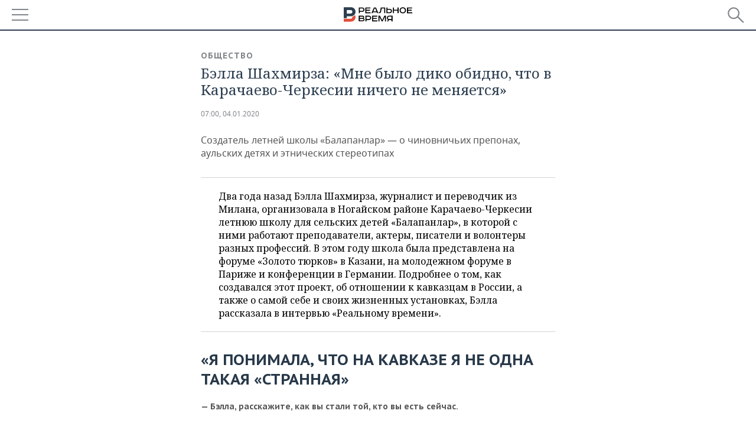

--- FILE ---
content_type: text/html; charset=utf-8
request_url: https://m.realnoevremya.ru/articles/161131-bella-shahmirza-ob-etnicheskih-stereotipah
body_size: 26572
content:
<!DOCTYPE HTML>
<html lang="ru">
<head prefix="og: https://ogp.me/ns# fb: https://ogp.me/ns/fb# article: https://ogp.me/ns/article#">
    <meta charset="utf-8">
    <link rel="icon" type="image/png" href="/favicon-16x16.png" sizes="16x16">
    <link rel="icon" type="image/png" href="/favicon-32x32.png" sizes="32x32">
    <link rel="icon" type="image/png" href="/favicon-96x96.png" sizes="96x96">
    <link rel="icon" type="image/png" href="/favicon-192x192.png" sizes="192x192">
    <meta property="og:type" content="website">
    <meta property="og:url" content="https://realnoevremya.ru/articles/161131-bella-shahmirza-ob-etnicheskih-stereotipah" />
    <meta name="twitter:card" content="summary">
    <meta name="twitter:site" content="@Realnoevremya">
            <meta name="twitter:title" content="Бэлла Шахмирза: «Мне было дико обидно, что в Карачаево-Черкесии ничего">
        <meta name="twitter:description" content="Бэлла Шахмирза организовала в Карачаево-Черкесии летнюю школу для сельских детей, в которой с ними работают преподаватели, актеры, писатели и волонтеры">
    
        <meta property="og:title" content="Бэлла Шахмирза: «Мне было дико обидно, что в Карачаево-Черкесии ничего не меняется»">
    <meta property="twitterDescription" content="Бэлла Шахмирза: «Мне было дико обидно, что в Карачаево-Черкесии ничего не меняется»">
    <meta property="og:description" content="Создатель летней школы «Балапанлар» — о чиновничьих препонах, аульских детях и этнических стереотипах">
    <meta property="pageDescription" content="Создатель летней школы «Балапанлар» — о чиновничьих препонах, аульских детях и этнических стереотипах">
    <meta name="description" content="Бэлла Шахмирза организовала в Карачаево-Черкесии летнюю школу для сельских детей, в которой с ними работают преподаватели, актеры, писатели и волонтеры">

    <meta name="theme-color" content="#2c3f50">
    <meta name="msapplication-navbutton-color" content="black">
    <meta name="apple-mobile-web-app-status-bar-style" content="#2c3f50">

                <link rel="canonical" href="https://realnoevremya.ru/articles/161131-bella-shahmirza-ob-etnicheskih-stereotipah">
        
    <title>Бэлла Шахмирза об этнических стереотипах — Реальное время</title>
    <link href="/favicon.ico" type="image/x-icon" rel="shortcut icon"/>

        <meta name="viewport" content="width=device-width, initial-scale=1.0">

    <link rel="stylesheet" href="/raw/libs/slick-1.6.0/slick/slick.css?v=1435154751">
    <link rel="stylesheet" href="/assets/mobile/css/style.css?v=1435154751">
    <link rel="stylesheet" type="text/css" href="/assets/journal/css/content-style.css?v=1473867705" />
    <script src="/assets/journal/js/banner.min.js?v=1435154751"></script>
</head>

<body>
<svg xmlns="http://www.w3.org/2000/svg" xmlns:xlink="http://www.w3.org/1999/xlink" x="0px" y="0px"  style="display: none;" >
    <symbol id="logo-text" viewBox="0 0 150 32">
            <path class="st0" d="M40.3,0.7c2.9,0,5.1,1.9,5.1,4.8s-2.2,4.8-5.1,4.8h-5v2.9h-2.3V0.7H40.3z M35.3,8.2h5c1.7,0,2.9-1,2.9-2.7
        c0-1.7-1.2-2.7-2.9-2.7h-5V8.2z"/>
            <path class="st0" d="M58.5,0.7v2.1h-8.9v3h8v2.1h-8v3.3h9.2v2.1H47.3V0.7H58.5z"/>
            <path class="st0" d="M70.5,0.7l5.3,12.5h-2.4l-0.9-2H64l-0.9,2h-2.5l5.5-12.5H70.5z M64.8,9.2h6.7L69,2.7h-1.4L64.8,9.2z"/>
            <path class="st0" d="M91,0.7v12.5h-2.3V2.8h-5.6l-1.4,7.3c-0.4,2.1-1.7,3.1-3.7,3.1h-1.3V11h1.1c0.9,0,1.4-0.4,1.6-1.2l1.7-9.1H91
        z"/>
            <path class="st0" d="M95.7,0.7v3h4.8c2.9,0,5.1,1.8,5.1,4.7c0,2.9-2.2,4.8-5.1,4.8h-7.1V0.7H95.7z M95.7,11.1h4.6
        c1.9,0,2.9-1,2.9-2.7c0-1.8-1.1-2.7-2.9-2.7h-4.6V11.1z"/>
            <path class="st0" d="M109.8,0.7v5h8v-5h2.3v12.5h-2.3V7.7h-8v5.5h-2.3V0.7H109.8z"/>
            <path class="st0" d="M129.3,13.5c-3.9,0-7-2.6-7-6.6s3.1-6.6,7-6.6s7,2.6,7,6.6S133.2,13.5,129.3,13.5z M129.3,11.5
        c2.7,0,4.7-1.7,4.7-4.6c0-2.9-2.1-4.6-4.7-4.6c-2.6,0-4.7,1.7-4.7,4.6S126.7,11.5,129.3,11.5z"/>
            <path class="st0" d="M149.7,0.7v2.1h-8.9v3h8v2.1h-8v3.3h9.2v2.1h-11.5V0.7H149.7z"/>
            <path class="st0" d="M40.9,18.6c2.3,0,3.8,1.3,3.8,3.2c0,1-0.3,1.8-1.1,2.3c1.2,0.5,1.9,1.7,1.9,3.1c0,2.1-1.7,3.8-4.1,3.8h-8.6
        V18.6H40.9z M35.3,23.6h5.9c0.9,0,1.4-0.7,1.4-1.4c0-0.8-0.4-1.5-1.7-1.5h-5.6L35.3,23.6L35.3,23.6z M35.3,29h6.2
        c1.3,0,2-0.8,2-1.7c0-1.1-0.7-1.7-1.8-1.7h-6.4L35.3,29L35.3,29z"/>
            <path class="st0" d="M55,18.6c2.9,0,5.1,1.9,5.1,4.8s-2.2,4.8-5.1,4.8h-5.1v2.9h-2.3V18.6H55z M49.9,26.1h5c1.7,0,2.9-1,2.9-2.7
        c0-1.7-1.2-2.7-2.9-2.7h-5V26.1z"/>
            <path class="st0" d="M73.3,18.6v2.1h-8.9v3h8v2.1h-8V29h9.2v2.1H62.1V18.6L73.3,18.6L73.3,18.6z"/>
            <path class="st0" d="M79.2,18.6l4.9,9.9h0.1l4.9-9.9h3.3v12.5h-2.3v-9.7h-0.2l-4.8,9.7H83l-4.7-9.7h-0.2v9.7h-2.2V18.6L79.2,18.6
        L79.2,18.6z"/>
            <path class="st0" d="M106.8,31.1h-2.3v-2.9H99l-1.6,2.9h-2.5l2-3.5c-1.6-0.8-2.5-2.3-2.5-4.2c0-2.9,2.2-4.8,5.1-4.8h7.4V31.1z
         M99.5,20.7c-1.7,0-2.9,1.1-2.9,2.7c0,1.7,1.2,2.6,2.9,2.6h5v-5.4H99.5z"/>
    </symbol>
    <symbol id="logo-P" viewBox="0 0 150 32">
        <path class="st1" d="M15.1,0c6.1,0,10.7,4.1,10.7,10.1S21.2,20,15.1,20H6.8v4.1H0V0H15.1z M6.8,13.9h8c2.4,0,4.1-1.3,4.1-3.7
			c0-2.4-1.7-4-4.1-4h-8V13.9z"/>
    </symbol>
    <symbol id="logo-B" viewBox="0 0 150 32">
        <path class="st2" d="M18.9,20.9c0,0.2,0,0.4,0,0.6c0,2.4-1.7,4-4.1,4h-8l0,0H0v6.2h15.1c6.1,0,10.7-4.1,10.7-10.1
			c0-1.6-0.3-3.1-1-4.4C23.6,18.7,21.4,20.3,18.9,20.9L18.9,20.9L18.9,20.9z"/>
    </symbol>

    <symbol id="logo-text-en" viewBox="0 0 150 32">
        <polygon points="59.7,1.3 59.7,3.3 50.9,3.3 50.9,6.3 58.7,6.3 58.7,8.3 50.9,8.3 50.9,11.6 60,11.6 60,13.7 48.6,13.7 48.6,1.3
		"/>
        <path d="M65.9,9.7h6.6l-2.6-6.4h-1.4L65.9,9.7z M71.4,1.3l5.2,12.3h-2.3l-0.9-1.9H65l-0.9,1.9h-2.4l5.4-12.3H71.4z"/>
        <polygon points="80.9,1.3 80.9,11.6 89.7,11.6 89.7,13.7 78.5,13.7 78.5,1.3 	"/>
        <polygon points="93.8,1.3 101.9,10.5 101.9,1.3 104.3,1.3 104.3,13.7 101.9,13.7 93.7,4.4 93.7,13.7 91.5,13.7 91.5,1.3 	"/>
        <path d="M113.2,12.1c2.7,0,4.7-1.7,4.7-4.6s-2-4.6-4.7-4.6c-2.6,0-4.6,1.7-4.6,4.6S110.6,12.1,113.2,12.1 M113.2,14
		c-3.8,0-6.9-2.6-6.9-6.5s3.1-6.5,6.9-6.5c3.8,0,6.9,2.6,6.9,6.5S117,14,113.2,14"/>
        <polygon points="133.3,1.3 133.3,3.3 124.5,3.3 124.5,6.3 132.3,6.3 132.3,8.3 124.5,8.3 124.5,11.6 133.6,11.6 133.6,13.7
		122.2,13.7 122.2,1.3 	"/>
        <polygon points="36.4,18.7 40.7,29 41.6,29 46,18.7 48.4,18.7 43,31 39.3,31 33.8,18.7 	"/>
        <path d="M52.6,26h4.9c1.7,0,2.9-1,2.9-2.7s-1.2-2.7-2.9-2.7h-4.9C52.6,20.7,52.6,26,52.6,26z M57.6,18.7c2.9,0,5,1.9,5,4.8
		c0,2-1.1,3.4-2.6,4.1l1.9,3.4h-2.4l-1.6-2.9h-5.3V31h-2.2V18.7H57.6z"/>
        <path d="M36.7,8.8h4.9c1.7,0,2.9-1,2.9-2.7s-1.2-2.7-2.9-2.7h-4.9V8.8z M41.6,1.3c2.9,0,5,1.9,5,4.8c0,2-1.1,3.4-2.6,4.1l1.9,3.4
		h-2.4l-1.6-2.9h-5.3v2.9h-2.2V1.3H41.6z"/>
        <polygon points="76,18.7 76,20.7 67.2,20.7 67.2,23.7 75.1,23.7 75.1,25.7 67.2,25.7 67.2,28.9 76.3,28.9 76.3,31 65,31 65,18.7
		"/>
        <polygon points="81.8,18.7 86.6,28.3 86.7,28.3 91.6,18.7 94.8,18.7 94.8,31 92.6,31 92.6,21.4 92.3,21.4 87.7,31 85.6,31 81,21.4
		80.7,21.4 80.7,31 78.5,31 78.5,18.7 	"/>
        <polygon points="99.3,18.7 103.5,25.7 103.8,25.7 108,18.7 110.6,18.7 104.7,27.9 104.7,31 102.4,31 102.4,27.9 96.6,18.7 	"/>
        <path d="M113.4,27.1h6.6l-2.6-6.4h-1.4L113.4,27.1z M119,18.7l5.2,12.3h-2.3l-0.9-1.9h-8.4l-0.9,1.9h-2.4l5.4-12.3H119z"/>
    </symbol>


    <symbol id="searchico" viewBox="0 0 410.23 410.23">
        <path d="M401.625,364.092l-107.1-107.1c19.125-26.775,30.6-59.288,30.6-93.713c0-89.888-72.675-162.562-162.562-162.562
		S0,73.392,0,163.279s72.675,162.562,162.562,162.562c34.425,0,66.938-11.475,93.713-30.6l107.1,107.1
		c9.562,9.562,26.775,9.562,38.25,0l0,0C413.1,390.867,413.1,375.566,401.625,364.092z M162.562,287.592
		c-68.85,0-124.312-55.463-124.312-124.312c0-68.85,55.462-124.312,124.312-124.312c68.85,0,124.312,55.462,124.312,124.312
		C286.875,232.129,231.412,287.592,162.562,287.592z"/>
    </symbol>

    <symbol id="white-calendar" viewBox="0 0 485 485">
        <path class="st1" d="M438.2,71.7V436H46.8V71.7H438.2 M476.9,32.3h-38.7H46.8H8.1v39.3V436v39.3h38.7h391.4h38.7V436V71.7V32.3
        L476.9,32.3z"/>

        <rect x="147.8" y="9.7" class="st1" width="38.7" height="117.2"/>
        <rect x="295" y="9.7" class="st1" width="38.7" height="117.2"/>

        <rect x="90" y="200" width="50" height="50"/>
        <rect x="220" y="200" width="50" height="50"/>
        <rect x="350" y="200" width="50" height="50"/>

        <rect x="90" y="320" width="50" height="50"/>
        <rect x="220" y="320" width="50" height="50"/>
        <rect x="350" y="320" width="50" height="50"/>
    </symbol>

    <symbol id="social-vk" viewBox="0 0 11.9 17.9">
        <path d="M8.7,8.1L8.7,8.1C10,7.7,11,6.5,11,4.8c0-2.3-1.9-3.6-4-3.6H0v15.5h6.4c3.9,0,5.5-2.5,5.5-4.7C11.9,9.5,10.6,8.5,8.7,8.1z
	 M3.6,3.9h0.8c0.6,0,1.5-0.1,2,0.2C6.9,4.5,7.2,5,7.2,5.6c0,0.5-0.2,1-0.6,1.4C6,7.4,5.3,7.3,4.7,7.3H3.6V3.9z M7.3,13.5
	c-0.5,0.4-1.4,0.3-2,0.3H3.6V10h1.9c0.6,0,1.3,0,1.8,0.3s0.9,1,0.9,1.6C8.1,12.5,7.9,13.1,7.3,13.5z"/>
    </symbol>

    <symbol id="social-tw" viewBox="0 0 20.2 17.9">
        <path d="M20.2,2.7c-0.7,0.3-1.5,0.6-2.4,0.7c0.9-0.6,1.5-1.4,1.8-2.3c-0.8,0.5-1.7,0.8-2.6,1c-0.8-0.8-1.8-1.3-3-1.3
		c-2.3,0-4.1,1.8-4.1,4.1c0,0.3,0,0.6,0.1,0.9C6.6,5.6,3.5,4,1.5,1.5C1.1,2.1,0.9,2.8,0.9,3.6C0.9,5,1.6,6.3,2.7,7
		C2,7,1.4,6.8,0.8,6.5c0,0,0,0,0,0.1c0,2,1.4,3.7,3.3,4c-0.3,0.1-0.7,0.1-1.1,0.1c-0.3,0-0.5,0-0.8-0.1c0.5,1.6,2.1,2.8,3.9,2.9
		c-1.4,1.1-3.2,1.8-5.1,1.8c-0.3,0-0.7,0-1-0.1c1.8,1.2,4,1.9,6.3,1.9c7.6,0,11.7-6.3,11.7-11.7c0-0.2,0-0.4,0-0.5
		C18.9,4.2,19.6,3.5,20.2,2.7z"/>
    </symbol>

    <symbol id="social-fb" viewBox="0 0 15.3 17.9">
        <path d="M10.8,0H8.5C5.9,0,4.2,1.7,4.2,4.4v2H1.9c-0.2,0-0.4,0.2-0.4,0.4v2.9c0,0.2,0.2,0.4,0.4,0.4h2.3v7.4c0,0.2,0.2,0.4,0.4,0.4
		h3c0.2,0,0.4-0.2,0.4-0.4v-7.4h2.7c0.2,0,0.4-0.2,0.4-0.4V6.8c0-0.1,0-0.2-0.1-0.3c-0.1-0.1-0.2-0.1-0.3-0.1H8V4.7
		c0-0.8,0.2-1.2,1.3-1.2h1.6c0.2,0,0.4-0.2,0.4-0.4V0.4C11.2,0.2,11,0,10.8,0z"/>
    </symbol>

    <symbol id="social-yt" viewBox="0 0 24.8 17.9">
        <path d="M23.6,4.4c0-1.9-1.5-3.4-3.4-3.4H4.5C2.6,1,1.1,2.5,1.1,4.4v9c0,1.9,1.5,3.4,3.4,3.4h15.8
		c1.9,0,3.4-1.5,3.4-3.4v-9H23.6z M10.2,12.7V4.3l6.4,4.2L10.2,12.7z"/>
    </symbol>

    <symbol id="social-inc" viewBox="0 0 512 512">
        <path d="M352,0H160C71.6,0,0,71.6,0,160v192c0,88.4,71.6,160,160,160h192c88.4,0,160-71.6,160-160V160 C512,71.6,440.4,0,352,0z M464,352c0,61.8-50.2,112-112,112H160c-61.8,0-112-50.2-112-112V160C48,98.2,98.2,48,160,48h192 c61.8,0,112,50.2,112,112V352z"/>
        <path d="M256,128c-70.7,0-128,57.3-128,128s57.3,128,128,128s128-57.3,128-128S326.7,128,256,128z M256,336 c-44.1,0-80-35.9-80-80c0-44.1,35.9-80,80-80s80,35.9,80,80C336,300.1,300.1,336,256,336z"/>
        <circle cx="393.6" cy="118.4" r="17.1"/>
    </symbol>
</svg>
<div id="mobText" style="display: none;">
    <div class="mobTextBlock">
        <p>Вы были автоматически перенаправлены на мобильную версию.</p>
        <a href="https://realnoevremya.ru/articles/161131-bella-shahmirza-ob-etnicheskih-stereotipah?utm_source=mobile&utm_medium=redirect&utm_campaign=mobile">Перейти на полную версию</a>
    </div>
    <div id="mobClose"></div>
</div>

<header>
    <a href="/" id="logo">
                <svg  xmlns:xlink="http://www.w3.org/1999/xlink" height="25px" width="116px">
            <use xlink:href="#logo-text" class="top-logo-text"></use>
            <use xlink:href="#logo-P" class="top-logo-P"></use>
            <use xlink:href="#logo-B" class="top-logo-B"></use>
        </svg>
    </a>

    <div id="menuhide" class="menuhide">
        <div></div>
    </div>
    <div class="hSearch">
        <form action="/search" method="get" id="formSearch">
            <div id="searchShow"></div>
            <input type="text" name="query" placeholder="Поиск по запросу">
            <input type="image" src="/assets/mobile/images/search.png" alt="Поиск по запросу" width="28" height="27">
        </form>
    </div>
</header>

<nav id="menu" class="menu ">
    <ul>
                <li class="more">
            <span>Регионы</span>
            <i></i>
            <ul class="sub">
                <li><a href="/region/bashkortostan">Башкортостан</a></li>
                <!--<li><a href="/region/kirov">Кировская область</a></li>-->
                <li><a href="/region/tatarstan">Татарстан</a></li>
                <li><a href="/region/udmurtiya">Удмуртия</a></li>
            </ul>
        </li>
        
        <li>
            <a href="/news">Новости</a>
        </li>


                <li class="more">
            <a href="/analytics/">Аналитика</a>
            <i></i>
            <ul class="sub">
                <!--<li><a href="/analytics/archive/articles">--><!--</a></li>-->
                <li><a href="/news/analytics">Новости аналитики</a></li>
                <!--li><a href="/analytics/indexes">Индексы цен</a></li-->
                <li><a href="/stories/107">Декларации о доходах</a></li>
                <li><a href="/stories/79">Короли госзаказа ПФО</a></li>
                <li><a href="/stories/12">Вузы Татарстана</a></li>
                <li><a href="/stories/29">Кому принадлежат торговые центры Татарстана</a></li>
            </ul>
        </li>
        
        <li class="more">
            <a href="/economics">Экономика</a>
            <i></i>
            <ul class="sub">
                                    <li><a href="/news/economics">Новости экономики</a></li>
                                <li><a href="/economics/finances">Финансы</a></li>
                <li><a href="/economics/banks">Банки</a></li>
                <li><a href="/economics/budget">Бюджет</a></li>
                <li><a href="/economics/investments">Инвестиции</a></li>
            </ul>
        </li>
        <li class="more">
            <a href="/industry">Промышленность</a>
            <i></i>
            <ul class="sub">
                                    <li><a href="/news/industry">Новости промышленности</a></li>
                                <li><a href="/industry/agriculture">Агропром</a></li>
                <li><a href="/industry/machinery">Машиностроение</a></li>
                <li><a href="/industry/petrochemistry">Нефтехимия</a></li>
                <li><a href="/industry/oil">Нефть</a></li>
                <li><a href="/industry/opk">ОПК</a></li>
                <li><a href="/industry/energy">Энергетика</a></li>
            </ul>
        </li>
        <li class="more">
            <a href="/realty">Недвижимость</a>
                            <i></i>
                <ul class="sub">
                    <li><a href="/news/realty">Новости недвижимости</a></li>
                </ul>
                    </li>
        <li class="more">
            <a href="/auto">Авто</a>
                            <i></i>
                <ul class="sub">
                    <li><a href="/news/auto">Новости авто</a></li>
                </ul>
                    </li>
        <li class="more">
            <a href="/business">Бизнес</a>
            <i></i>
            <ul class="sub">
                                    <li><a href="/news/business">Новости бизнеса</a></li>
                                <li style="display: none;"><a href="/business/cases">Кейс</a></li>
                <li><a href="/business/retail">Розничная торговля</a></li>
                <li><a href="/business/transport">Транспорт</a></li>
                <li><a href="/business/services">Услуги</a></li>
            </ul>
        </li>
        <li class="more">
            <a href="/technologies">Технологии</a>
            <i></i>
            <ul class="sub">
                                    <li><a href="/news/technologies">Новости технологий</a></li>
                                <li><a href="/technologies/it">IT</a></li>
                <li><a href="/technologies/media">Медиа</a></li>
                <li><a href="/technologies/telecommunication">Телекоммуникации</a></li>
            </ul>
        </li>
        <li class="more">
            <a href="/events">Мероприятия</a>
            <i></i>
            <ul class="sub">
                                    <li><a href="/news/events">Новости мероприятий</a></li>
                                <li><a href="/events/outside">Выездная редакция</a></li>
                <li><a href="/events/brunches">Бизнес-бранчи</a></li>
                <!--li><a href="/events/forums">Бизнес-форум</a></li-->
                <li><a href="/events/online">Online-конференции</a></li>
                <li><a href="/events/lectures">Открытая лекция</a></li>
            </ul>
        </li>
        <li class="more">
            <a href="/sports">Спорт</a>
            <i></i>
            <ul class="sub">
                                    <li><a href="/news/sports">Новости спорта</a></li>
                                <li><a href="/sports/football">Футбол</a></li>
                <li><a href="/sports/hockey">Хоккей</a></li>
                <li><a href="/sports/basketball">Баскетбол</a></li>
                <li><a href="/sports/volleyball">Волейбол</a></li>
                <li><a href="/sports/cybersport">Киберспорт</a></li>
                <li><a href="/sports/figure-skating">Фигурное катание</a></li>
                <li><a href="/sports/water">Водные виды спорта</a></li>
                <li><a href="/sports/bandy">Хоккей с мячом</a></li>
            </ul>
        </li>
        <li class="more">
            <a href="/society">Общество</a>
            <i></i>
            <ul class="sub">
                                    <li><a href="/news/society">Новости общества</a></li>
                                <li><a href="/society/authorities">Власть</a></li>
                <li><a href="/society/infrastructure">Инфраструктура</a></li>
                <li><a href="/society/history">История</a></li>
                <li><a href="/society/culture">Культура</a></li>
                <li><a href="/society/medicine">Медицина</a></li>
                <li><a href="/society/education">Образование</a></li>
                <li><a href="/incidents">Происшествия</a></li>
            </ul>
        </li>

        <li>
            <a href="/galleries">Фотогалерея</a>
        </li>
        <li>
            <a href="/stories">Сюжеты</a>
        </li>

                <li class="more">
            <span>Справочник</span>
            <i></i>
            <ul class="sub">
                <li><a href="/persons">Список персон</a></li>
                <li><a href="/companies">Список компаний</a></li>
            </ul>
        </li>
                <li>
            <a href="https://realnoevremya.ru/articles/161131-bella-shahmirza-ob-etnicheskih-stereotipah?utm_source=mobile&utm_medium=redirect&utm_campaign=mobile">Полная версия</a>
        </li>
    </ul>
    <div class="wall"></div>
</nav>



<section class="mobileVersion">

    <div class="bBlock">
            <ins data-revive-zoneid="18" data-revive-id="8c89e224c36626625246cabeff524fd5"></ins>

    </div>

    <div class="siteWidth clearfix newWidth">
    
    <div class="detailNewsCol newsColHCounter threeCols">

                        <div class="grayShareBtn">
        <div class="ya-share2" data-services="vkontakte,odnoklassniki" data-counter=""
             data-title="Бэлла Шахмирза: «Мне было дико обидно, что в Карачаево-Черкесии ничего не меняется»"
             data-image="https://realnoevremya.ru/uploads/articles/86/bc/692690535b68d71c.jpg"
             data-description="Создатель летней школы «Балапанлар» — о чиновничьих препонах, аульских детях и этнических стереотипах"
                     ></div>
    </div>
        
        <div class="detailCont">
            
<article class="mobileVersion">

    <div class="category"><a href='/society' class=''>Общество</a></div>
    <h1>Бэлла Шахмирза: «Мне было дико обидно, что в Карачаево-Черкесии ничего не меняется»</h1>

    <div class="dateLine">

        <span class="date"> <a href="/articles/archive/04.01.2020">07:00, 04.01.2020</a></span>

        
        

        
            </div>

            <div class="previewText">
            <p>Создатель летней школы «Балапанлар» — о чиновничьих препонах, аульских детях и этнических стереотипах</p>
        </div>
    
    
            <div class="centeredText">
            <p><p>Два года назад Бэлла Шахмирза, журналист и переводчик из Милана, организовала в Ногайском районе Карачаево-Черкесии летнюю школу для сельских детей «Балапанлар», в которой с ними работают преподаватели, актеры, писатели и волонтеры разных профессий. В этом году школа была представлена на форуме «Золото тюрков» в Казани, на молодежном форуме в Париже и конференции в Германии. Подробнее о том, как создавался этот проект, об отношении к кавказцам в России, а также о самой себе и своих жизненных установках, Бэлла рассказала в интервью «Реальному времени».</p></p>
        </div>
    
    <h2><strong>«Я понимала, что на Кавказе я не одна такая «странная»</strong><br></h2> <p><strong>— Бэлла, расскажите, как вы стали той, кто вы есть сейчас.</strong></p> <p>— Я уехала в 16 лет из Карачаево-Черкесии, из аула, учиться в Москву. Отучилась на журфаке МГУ, потом поступила в Миланский государственный университет. Занимаюсь двумя вещами — социальными проектами и переводами, перевод меня кормит. </p> <p>Сам переезд в Москву стал для меня переломным моментом. Раньше я не подозревала, что у меня могут быть единомышленники. Когда ты живешь в закрытом пространстве, в маленьком селе, очень сложно найти друзей, и тебе кажется, что ты белая ворона. А в большом городе, какая бы сумасшедшая идея у тебя ни была, всегда найдутся люди, которые могут ее оценить. В Москве я окунулась во все возможности большого города: ходила чуть ли не каждый день в театры, на ночные кинопремьеры, гуляла по улицам, скупала книги в книжных магазинах. </p> <p>Сейчас я живу в Милане и понимаю, что мне очень важно, когда среда оставляет тебе возможность быть самой собой, со своими привычками и вкусами, своим графиком жизни. Даже в Италии в любом другом городе мне пришлось бы раствориться в итальянской культуре. Милан же очень интернациональный город, 27% постоянных резидентов — иностранцы. Поэтому я могу не обедать с 12 до 14 часов, как это делают итальянцы. И я с ужасом представляю, как можно переехать в маленькое место с ограниченным количеством жителей. Мне очень важно иметь возможность, условно, сегодня встретиться с подругой-дизайнером, завтра — с другом-айтишником, послезавтра с друзьями-театралами. Тот момент, когда я открыла, что вокруг есть больше людей, чем кажется, стал отправной точкой в становлении той меня, какой я являюсь сейчас. </p>  <p><strong>— Как вы начали проект летней школы «Балапанлар»? Что вас к этому подтолкнуло?</strong></p> <p>— Первая причина. У моих друзей и знакомых я видела очень много классных социальных проектов, развивающих территории. Во многих сама принимала участие. Это были и клоунство, и поездки в детские дома, и раскрашивание стен, тренинги в Грозном. Я видела людей, которые постоянно что-то делали для каких-то мест, даже не будучи оттуда родом. Меня поражало, что где-то что-то реально меняется. Меняется точка зрения на детей с инвалидностью. Интернатские дети пристроены после выпуска. В таком-то селе появились скамейки. Отреставрировали церковь или дом. И мне было дико обидно, что, каждый раз, приезжая в Карачаево-Черкесию, я видела, что там ничего не меняется. </p> <p>Вторая причина. Мне надо было закрыть свой гештальт, как модно сейчас говорить. Я езжу, выступаю, делаю проекты, работаю с итальянским телеканалом, публикую статьи с классными людьми, делала лекторий в Москве о народах России. Но я приезжаю в КЧР и становлюсь никем. Мой социальный капитал обесценивается, потому что я не замужем, не вписываюсь в критерии местного понимания успешности. И мне было некомфортно. Каждый раз какие-то взгляды, вопросы, комментарии, подколы. На бабушкиных похоронах в какой-то момент мне сделали замечание по поводу длины моей юбки. А то, что я оставила работу в «Росатоме», чтобы приехать на поминки, никто не учел. </p> <p>При этом я понимала, что на Кавказе я не одна такая «странная», «иная». И у меня хватило дури признаться в этом самой себе, другим и сказать местным: «Ребята, мы не претендуем на вашу работу, деньги и регалии. Но это наш дом, поэтому мы тоже можем что-то здесь решать. Может быть, мы здесь не живем, но здесь живут наши родственники, семьи, мы здесь выросли. Мы есть, мы успешные и пора принимать в расчет нас и наш опыт. И даже если вы не хотите помогать, хотя бы не мешайте». То есть мне хотелось, чтобы выходцы с Кавказа, которых не принято принимать в расчет, могли заявить о себе. </p> <p>Третья причина. Я знаю много семей на Кавказе, где есть талантливые дети, но они очень сильно запущены, с ними никто не занимается, их никто не развивает. </p> <p>Четвертая причина. У меня много друзей и знакомых из разных сфер. Это оказалось залогом успеха летней школы. Много лет я вынашивала идею летней школы в голове. Переехав в Италию, я сказала себе, что займусь сначала своим обустройством на новом месте и напишу диплом. И июльским утром 2017 года, завершив работу над дипломом, я сразу же выложила объявление на «Фейсбуке», и многие мои друзья откликнулись. </p>  <p><strong>— Как вы набирали команду? </strong></p> <p>— В первый год на летнюю школу приехали только самые близкие друзья, проект был реально крошечный. Это были люди, на которых можно было положиться на все сто. Во второй год приехало больше людей, некоторых из них я практически не знала. И несколько человек просто не вписались. На третий год приехало еще больше людей, с которыми мы не совпали. </p> <p>Поймите правильно, они прекрасно сделали свою работу. Но у летней школы есть свои особенности. У тебя нет отдельной комнаты, ты живешь у меня дома, мы 24 часа в очень тесном контакте. Выдерживать это две недели или месяц — сложно. При этом все они были мотивированы, это отличные профессионалы и хорошие люди. Но не все готовы были выдержать чрезвычайные ситуации, трудности, которые непременно возникают в такой работе. Могу сказать, что сейчас у меня есть гораздо более четкие представления о том, как отбирать людей на такие проекты.</p> <p><strong>— Какие же это представления? </strong></p> <p>— Нужно общаться с человеком и пытаться понять с помощью вопросов, как он поведет себя в сложной ситуации, умеет ли он готовить, что он готов сделать для команды, как он планирует проводить свой день. Потому что не получится так, что ты отсидел с 9 до 6, а потом ушел. И мне очень важно, чтобы был человек-оркестр. Например, у нас есть Руслан, он приезжает уже третий раз. Он разрисует стену, проведет урок с детьми, будет лепить с ними, рисовать акварелью, поиграет с ними на улице, вечером приготовит ужин. Люди с моноталантами в летней школе не смогут. Где-то нужно кого-то заменить, где-то что-то кончилось. Нужно быть супергибким. </p> <p>У меня в планах есть идея открыть постоянный центр для детей и их мам. Моноталантливые люди смогут приезжать на несколько дней и что-то проводить с детьми. Мы сможем уделить человеку внимание и время, и ему будет вполне комфортно. В летней школе для них слишком стрессовая ситуация. </p>  <p><strong>— В чем особенность летней школы именно для детей?</strong></p> <p>— Я знаю, что с детьми больше не прокатывают классическая зубрежка и «садись, пять». Они не знают, как искать что-то в библиотеках или считать на счетах, потому что у них любая информация доступна за три секунды. И они не хотят тихо сидеть, слушать любых старших и не выражать свое мнение. Они другие и работать с ними надо по-другому: больше личного пространства, поощрять инициативу, создавать среду, в которой им безопасно и комфортно выражать свое мнение, доверять на все 100 процентов. Они это улавливают быстро и начинают раскрываться. Например, в 2018 году у нас были особые дети (и с синдромом Дауна, и в коляске). И никто, ну просто никто, не стал над этими детьми смеяться, дразнить или задирать. Подходили и спрашивали нас. Почему? Потому что это в воздухе витало. У нас 100% неформальная программа, а такое редко где найдешь. У нас желание помочь кому-то так же важно, как и тяга к математике, мы работаем как с hard skills, так и с soft skills. Мы реально про это много думаем и много чего внедряем. </p> <h2><strong>«Проблемы с местными чиновниками начались с первого года»</strong></h2> <p><strong>— Давайте поговорим о том, как вашу школу приняли в районе и в регионе в целом. СМИ сообщали, что в этом году у вас был конфликт с районными чиновниками в ауле</strong> <strong>Эркен-Шахаре. Как он разрешился? </strong></p> <p>— Никак. Первую смену нам сорвали. Вторую мы провели в другом регионе с другими детьми в другой школе с другой администрацией. Там все прошло хорошо, мы будем продолжать. </p> <p>Проблемы с местными чиновниками начались с первого года. Приезжает какая-то непонятная девочка, живет в непонятной Италии, зачем она будет трогать наших детей? Когда я приехала, дети, которые целыми днями шатаются по улице, которых бьют дома и которых в школе всячески унижают, стали вдруг золотыми и алмазными: «Кто обеспечит безопасность нашим детям?» Нам то и дело вставляли палки в колеса, не давали школу, приходилось находить площадки, подконтрольные не району, а Минобразования. </p> <p>Другой уровень сопротивления — местечковый, уровень сплетен, разговоров. Я слышала самые невероятные истории про себя. «Откуда вы знаете, что Бэлла работает в Милане журналистом? Может быть, она там живет в коробках под мостом?» Это было дико забавно. Люди, работающие в районо, говорили родителям: «Вам не кажется странным, что вашим детям нравятся преподаватели этой школы, что они их любят? Мы — тоже педагоги, и нас дети не любят, и это нормально». И так говорит человек, который занимается образованием!<br></p>  <p>В министерстве образования одна дама читала презентацию к нашему проекту, где было словосочетание «неформальное образование». Она возмутилась: «Что это такое? Я 13 лет в образовании, такого не существует». Странно, как такие люди работают в министерстве образования.</p> <p>Летом я была дико подавлена всем этим. Люди там привыкли к абсолютному беспределу. К нам домой, в частный дом, в 9 часов утра приходят семь человек. Двое в форме полицейских, третий в форме МЧС, другие в гражданском. Они говорят: «Мы должны попасть к вам домой, чтобы посмотреть, нет ли там летней школы». Хорошо у меня хватило ума и смелости не впустить их. Потому что я знаю, что без судебного решения никто не может заходить на территорию твоей частной собственности. У меня дома жили в то время 15 преподавателей, которые приехали на летнюю школу, и если бы эти пришедшие люди нам что-то подкинули, то потом запросто могли обвинить нас во всех смертных грехах. </p> <p>Моим родителям казалось, что эта атака на нашу летнюю школу — нечто экстраординарное. Но я отдавала себе отчет, что такое происходит не только у нас, и в России бывает хуже и хлеще. Мои друзья бесплатно работают волонтерами в одном проекте. И их осудили за то, что у них не было прививок от гриппа. Их оштрафовали. Хорошие дела наказуемы. Мы имеем дело с российскими реалиями. Это все было вполне ожидаемо, хотя хотелось лучшего. Я понимала, что меня не будут поддерживать. И потом, мы независимые, мы не от партии и депутата, мы вне политики, вне религии, мы не топим за чьи-то права, мы не под каким-то олигархом. Мы сами по себе. И это вызывает очень много вопросов. </p> <p>Один друг сказал мне: «Бэлла, у тебя в лагерь записываются 250 детей. Плюс мама, плюс папа, плюс бабушка и дедушка. Ты представляешь, сколько человек за тебя будет голосовать, если ты куда-нибудь пойдешь?» Конечно, это шутка. Не надо меня знать слишком хорошо, чтобы знать мое отношение к политике в целом — я в этом не разбираюсь и интереса делать хоть какую-то политическую карьеру у меня нет. У меня интересная насыщенная жизнь, много поездок, много друзей, я занимаюсь любимым делом — зачем мне это нужно? Но вдруг кто-то реально опасается этого? </p> <p> Мы в проекте по-человечески относимся к людям. И за три сезона проекта родители привыкли, что с их мнением считаются, информируют в общих чатах о том, где их ребенок, что он делает. Это были партнерские уважительные горизонтальные отношения. И в команде у нас не было иерархии. Такой подход не понятен местным чиновникам. </p>  <h2><strong>«С кавказцами нельзя встречаться, за них можно только выходить замуж»</strong></h2> <p><strong>— Какие возможности сегодня есть у аульских детей в плане образования и развития? </strong></p> <p>— Сейчас все не так плохо. Бывший глава аула очень любит шахматы, и он вырастил несколько поколений чемпионов. Он ездит по школам, возит детей на соревнования и выбивает на это деньги. Есть также танцевальные кружки. Обеспеченных детей возят в Черкесск в гимнастическую студию, на английский. </p> <p><strong>— Насколько сильны религиозные и национальные традиции в аулах? </strong></p> <p>— Мне кажется, что в религиозных практиках люди видят хорошую альтернативу существующему положению дел. Людям нужны смыслы, тяга к лучшему, обещание. К нам в школу ходят дети, чьи родители соблюдают предписания ислама, и мы хорошо с ними ладим. </p> <p>Больше меня пугает такой таракан в головах людей, как национальность. Сама я рассматриваю это слово больше в английском варианте как принадлежность к стране, как гражданство. Российский вариант национальности как этноса меня раздражает. «Мы хорошие, у нас великая история», — так говорят представители разных этносов, не только на Кавказе. Но все эти громкие заявления не подкрепляются конкретными знаниями. И конкретными делами. </p> <p>Могу показать это на примере сицилийцев. Я люблю Сицилию, много раз там была. Сицилийцы любят говорить, что Сицилия это не Италия, что у них своя традиция и культура. Я приезжаю в Катанию, живу в четырехзвездочном отеле, шикарный отель, идеальный вид на море, черные лавовые пляжи, прозрачнейшее море и… горы-горы мусора. Если вы так горды быть сицилийцами и при этом не убираете мусор, значит, не горды вы быть сицилийцами. </p> <p>Такой же подход у меня к местным ногайским ребятам, которые кричат: «Мы ногайцы». Ребята, пойдите и очистите набережную. Сделайте что-то хорошее. Не надо оставлять бутылки после пикника. Тогда я пойму, что вы уважаете место, где вы живете. И гордитесь своим происхождением.</p> <p>Зачастую я наблюдаю даже не религиозность, а переплетение каких-то домыслов, искаженных обычаев, исламских нововведений. Мне кажется, что в головах людей просто каша. И каждый взрослый этой кашей управляет, как ему выгодно. А дети растут в условиях даже не двойных, а тройных и четверных стандартов. </p>  <p><strong>— Тяжело ли вам самой было преодолеть традиционные представления кавказских, мусульманских народов о женщине и ее роли? </strong></p> <p>— Читая то, что я говорю, очень часто многие, особенно мои земляки, говорят, что я не люблю Кавказ, аул, Карачаево-Черкесию. Блин, ребята, если я критикую, это не значит, что я не люблю. Я как раз критикую, потому что я хочу, чтобы там было лучше. Я пытаюсь что-то делать для этого. </p> <p>Я никогда не видела тот Кавказ, который описывали историки и литераторы. Все эти горянки с потупленным взором, гордые горцы, мудрые аксакалы. Может быть, кто-то вырос в более колоритном месте, но я этого не видела. И когда мне рассказывали о том, что на Кавказе вся родня, весь аул встанет на защиту кого-нибудь слабого, то я смотрела на знакомые семьи и не верила в это. В каждой семье так много проблем, так много кошмара, все эти сражения за наследство, когда брат не общается с братом, мать проклинает дочь. Как только начинаешь использовать критическое мышление, очень много всего спадает, как шелуха. </p> <p>Недавно я нашла в «Инстаграме» девушку, которая ведет «Дневники горянки». Я в восторге от того, как она пишет и рассуждает. Она живет в Москве и носит традиционные костюмы. И при этом она очень хорошо и просто объясняет многие вещи, в том числе о проблемах женщин. Например, пишет о том, что вина за насилие лежит на насильнике. Прошло много времени, прежде чем я сама поняла, что в том, как с тобой может себя повести какой-нибудь идиот, виновата не твоя короткая юбка. На Кавказе нередки ситуации, когда парни соблазняют девчонок, и им же этим угрожают, шантажируют, и девушка не может пойти к семье, потому что ее сразу накажут за то, что она позволила себе с кем-то общаться. Я негативно отношусь к такому подходу. Поэтому у меня всегда было правило: с кавказцами нельзя встречаться, за них можно только выходить замуж. </p>  <h2><strong>«С 99% людей моего этноса мне не о чем разговаривать. Мы не совпадаем по образу жизни и взглядам»</strong></h2> <p><strong>— Вы четыре года вели лекторий «Лицом к лицу» о народах России. В России сегодня сильны стереотипы в отношении той или иной национальности, в частности в отношении кавказцев? </strong></p> <p>— Четыре года лектория для разрушения стереотипов и против дискриминации привели меня к парадоксальному открытию: стереотипы работают. Я работала ради того, чтобы разрушить их. Но в итоге поняла, что некоторый набор качеств, которыми мы наделяем человека, остается. Если я скажу «медик», у вас будет в голове человек в белом халате, от которого пахнет лекарствами. Точно такие же стереотипы есть о жителях той или иной местности. Одно дело, когда ты общаешься с ребятами-кавказцами, которые учатся в хорошем вузе, знают три-четыре иностранных языка. Это один уровень общения. А потом ты идешь на рынок Люблино или на уже почивший Черкизовский, и видишь тот стереотипный Кавказ, про который все тебе говорят, хотя в вузе ты с ним не сталкиваешься. </p> <p>И я пришла к выводу, что когда мы говорим про людей того или иного этноса, мы упускаем из виду очень важный аргумент — социальное положение. Откуда он приехал, учились ли его родители. Социальный срез для меня стал иметь большее значение, чем этническая принадлежность. С 99% людей моего этноса мне не о чем разговаривать. Мы не совпадаем по образу жизни и взглядам. Но если ты встречаешь людей, которые делают то же, что и ты, ходят в те же театры, живут с тобой на одной улице, скорее всего, у тебя с ними будет больше общего. </p> <p>Проект лектория был прекрасен тем, что мы смогли найти и показать харизматичных талантливых профессионалов, представителей разных этносов, с которыми интересно пообщаться и составить мнение о том или ином этносе. </p>  <p><strong>— Какой положительный результат для себя вы вынесли из этого проекта? </strong></p> <p>— Мне понадобилось много лет, чтобы прийти к пониманию своих проектов. Я работала в разных сферах и всегда корила себя за это: «Бэлла, ты разбрасываешься. Ты не эксперт. Ты не умеешь делать что-то хорошо. Что объединяет все эти работы?» В итоге я пришла к интересному заключению, что моя главная функция — объединять людей. Что я делала в случае с лекторием? В московской тусовке были ребята из разных регионов, разных этносов, но не было коннекта, и я создала площадку, где они смогли встретиться. То же самое я делала в летней школе. Есть аульские ребята, дети, есть молодежь, местные волонтеры, есть куча моих друзей по всей России, есть родители. И я помогла им встретиться. В работе переводчика я делаю то же самое: свожу итальянца и русского вместе. Я мост. </p> <p><strong>— Какие еще проекты вы планируете реализовать? </strong></p> <p>— Я бы очень хотела, чтобы разрешилась ситуация с летней школой. В прошлом году мы устраивали краудфандинг, у нас есть некоторое количество денег на запуск школы кодинга, есть много людей, которые хотят с нами сотрудничать. Я очень хочу создать постоянную площадку и программу для мам — разные обучающие курсы, мастерские, где можно работать с этническими материалами, войлоком, глиной, делать это красиво, не топорно и соответственно запросам нынешнего дня. Потому что если мама классная, спокойная, имеет свои интересы и чем-то увлечена, финансово может помочь своим детям, дети у нее тоже будут такими же. Я не против пап, они тоже могут прийти, но у них обычно есть работа. </p> <p>В Италии у меня есть проект. Изначально задумка была открыть место с варениками со всего мира, я даже открыла его в марте, но кафе просуществовало месяц: арендодатели некрасиво себя повели, мне пришлось закрыться. Сейчас я со своим ментором (у него свой food-стартап) переработали эту идею, расставили новые акценты и сделали упор на социальную составляющую. Теперь он будет связан, помимо dumplings, и с иностранками в Милане (так мы отходим от картинки только русских вареников).</p> <p>Вчера в Милане я была на мероприятии факап найт — приходят успешные люди, предприниматели и рассказывают про свои неудачи в бизнесе и жизни. Я говорю его организаторам: «Ребята, мне тоже надо выступить». У меня было два больших факапа в этом году — один с вареничной, второй с летней школой. Однако я не ушла на дно, не отступаюсь и не зализываю раны. Я понимаю свои ошибки и хочу выйти на другой уровень.<strong><br></strong></p>  <p><strong>— Вы упомянули краудфандинг как способ финансирования летней школы. А в какую сумму обходится один ее сезон?</strong></p> <p>— Краудфандинг был для запуска постоянной площадки. Как и любая НКО, мы подаемся на гранты. С первого раза выиграли президентский грант в 500 тыс. рублей. У нас нет сотрудников на зарплате, мы не снимаем помещение. Нам нужны не столько деньги, сколько разные ресурсы и материалы. </p> <p>Сама летняя школа по «идеальному» бюджету стоит около 2 миллионов: это 11—12 дней, это 250 детей, около 40 человек команды каждый день, среди которых и приезжие лекторы — их проезд, размещение, питание, подарки всем участникам, материалы для занятий и т. д. Но в этом году такого бюджета не было, например.</p>
    
        <div class="detailAuthors" >
        <span>Наталия Антропова﻿, использованы фото из лагеря «Балапанлар», предоставленные Бэллой Шахмирза</span>
    </div>

    <noindex>
    <div class="centeredText">
        <p style="padding: 0">
            Подписывайтесь на
            <a href="https://t.me/realnoevremya" target="_blank" rel="nofollow noindex noopener">телеграм-канал</a>,
            <a href="http://vk.com/realnoevremya_official" target="_blank" rel="nofollow noindex noopener">группу «ВКонтакте»</a> и
            <a href="https://ok.ru/realnoevremya" target="_blank" rel="nofollow noindex noopener">страницу в «Одноклассниках»</a> «Реального времени». Ежедневные видео на
            <a href="https://rutube.ru/channel/23839985/" target="_blank" rel="nofollow noindex noopener">Rutube</a> и
            <a href="https://dzen.ru/realnoevremya" target="_blank" rel="nofollow noindex noopener">«Дзене»</a>.
        </p>
    </div>
</noindex>

            <div class="reference">
            <h5>Справка</h5>
            <p><p><strong>Бэлла Шахмирза</strong> — переводчик, журналист, основательница летней школы в ауле «Балапанлар» (Карачаево-Черкесия). Четыре года вела в Москве лекторий о народах России «Лицом к лицу». Живет в Милане. Ценит неформальное образование, любит путешествовать одна, изучает кухню регионов Италии.</p></p>
        </div>
    
    <span class="wrap_category">
            <a href='/society' class=''>Общество</a><a href='/society/education' class=''>Образование</a>                                </span>
</article>


<script type="application/ld+json">
    {
        "@context": "http://schema.org",
        "@type": "Article",
        "datePublished": "2020-01-04T07:00:00+0300",
        "dateModified": "2020-03-10T17:44:05+0300",
        "headline": "Бэлла Шахмирза: «Мне было дико обидно, что в Карачаево-Черкесии ничего не меняется»",
        "description": "Бэлла Шахмирза организовала в Карачаево-Черкесии летнюю школу для сельских детей, в которой с ними работают преподаватели, актеры, писатели и волонтеры",
        "mainEntityOfPage" : "https://realnoevremya.ru/articles/161131-bella-shahmirza-ob-etnicheskih-stereotipah",
        "author": {
            "@type": "Person",
            "name": "Наталия Антропова﻿, использованы фото из лагеря «Балапанлар», предоставленные Бэллой Шахмирза"
        },
        "image" : {
            "@type": "ImageObject",
            "url": "https://realnoevremya.ru/assets/journal/images/logo@2x.png",
            "height": "64",
            "width": "300"
        },
        "publisher": {
            "@type": "Organization",
            "name": "ООО «Реальное время»",
            "logo" : {
                "@type" : "ImageObject",
                "url": "https://realnoevremya.ru/assets/journal/images/logo@2x.png",
                "height": "300",
                "width": "64"
            }
        }
    }
</script>

                    </div>

        <div class="clearfix"></div>

<div class="wrap-social-share" style="padding-bottom: 15px">
    <h5 class="title-share">Поделитесь в соцсетях</h5>
    <div class="colorShareBtn">
        <div class="ya-share2"
             data-services="vkontakte,odnoklassniki,whatsapp,telegram"
             data-title="Бэлла Шахмирза: «Мне было дико обидно, что в Карачаево-Черкесии ничего не меняется»"
             data-image="https://realnoevremya.ru/uploads/articles/86/bc/692690535b68d71c.jpg"
             data-description="Создатель летней школы «Балапанлар» — о чиновничьих препонах, аульских детях и этнических стереотипах"
                    ></div>

                <span id="SimplanumWidget"></span>

            </div>

<!--    <h5 class="title-subscribe">Хотите быть в курсе новостей?</h5>-->
<!--    <p style="font-weight: 600;">Подпишитесь на нас в-->
<!--        <a href="https://vk.com/realnoevremya_official" rel="nofollow noindex noopener" target="_blank">ВКонтакте</a>.-->
<!--        --><!--    </p>-->
</div>

<!--        <noindex>-->
<!--        --><!--        </noindex>-->

        
        <noindex>
                                    <div class="bBlock">
                        <ins data-revive-zoneid="26" data-revive-id="8c89e224c36626625246cabeff524fd5"></ins>

                </div>
                            </noindex>

                    <div class="bBlock">
                    <ins data-revive-zoneid="23" data-revive-id="8c89e224c36626625246cabeff524fd5"></ins>

            </div>

                        
<div id="wrap-smi2">
    <div class="headerBlock"><h2>Новости партнеров</h2></div>

        <div id="M616890ScriptRootC970966"></div>

        <div class="smi24__informer smi24__auto" data-smi-blockid="17468"></div>
    <script>
        (window.smiq = window.smiq || []).push({});
    </script>

                <div id="unit_96962"></div>
        <script type="text/javascript" charset="utf-8">
            (function() {
                var sc = document.createElement('script'); sc.type = 'text/javascript'; sc.async = true;
                sc.src = '//smi2.ru/data/js/96962.js'; sc.charset = 'utf-8';
                var s = document.getElementsByTagName('script')[0]; s.parentNode.insertBefore(sc, s);
            }());
        </script>
    
    <!-- SVK-Native Lenta Loader -->
            <script type="text/javascript" data-key="24fe91f875b9f7869f22e3b69f150af6">
            (function(w, a) {
                (w[a] = w[a] || []).push({
                    'script_key': '24fe91f875b9f7869f22e3b69f150af6',
                    'settings': {
                        'w': 18234,
                        'sid': 11166,
                        'type': 'lenta',
                    }
                });
                window['_SVKNativeLoader'].initWidgets();
            })(window, '_svk_native_widgets');
        </script>
        <!-- /SVK-Native Lenta Loader-->

</div>
<style>
    #wrap-smi2 {
        margin-bottom: 30px;
    }
    #wrap-smi2 .smi-widget__header17468 {
        display: none !important;
    }
    #M616890ScriptRootC970966_0a275 {
        margin-bottom: 20px;
    }
</style>
            
<div class="actualStory clearfix">
    <h4><a href="/stories">Сюжеты</a></h4>
    <ul>
                    <li>
                <a href="/stories/v-kazani-prohodit-sammit-glav-gosudarstv-brics">XVI саммит БРИКС в Казани                    <span class="counter">
                        <span>499</span>
                        материалов                    </span>
                </a>
            </li>
                    <li>
                <a href="/stories/176">Великие воины Татарии. Цикл исторических материалов                    <span class="counter">
                        <span>24</span>
                        материала                    </span>
                </a>
            </li>
            </ul>
    <ul>
                    <li>
                <a href="/stories/180">Искусственный интеллект                     <span class="counter">
                        <span>181</span>
                        материал                    </span>
                </a>
            </li>
            </ul>
    <a href="/stories" class="all">Все сюжеты </a>
</div>

            </div>

    <noindex>
    
    <div class="related_news">
            <h2 class="header_news">Читайте также</h2>
            <ul class="newsList">
            
<li class="newsElement">
    <a href="/news/366098-v-norvegii-nashli-knigu-xiii-veka-v-oblozhke-iz-tyuleney-shkury">
        <strong>06 ноя</strong>
                В Норвегии нашли книгу XIII века в обложке из тюленьей шкуры    </a>
</li>

<li class="newsElement">
    <a href="/news/365901-v-tatarstane-zarplaty-v-sfere-reklamy-vyrosli-na-17">
        <strong>06 ноя</strong>
                В Татарстане зарплаты в сфере рекламы выросли на 17%    </a>
</li>

<li class="newsElement">
    <a href="/news/365892-v-oktyabre-samoy-vostrebovannoy-vakansiey-v-tatarstane-stal-raznorabochiy">
        <strong>06 ноя</strong>
                В октябре в Татарстане чаще всего требовались разнорабочие    </a>
</li>

<li class="newsElement">
    <a href="/news/366026-v-tatarstane-uvolili-glavu-zagsa-cheremshanskogo-rayona">
        <strong>06 ноя</strong>
                Главу ЗАГСа Черемшанского района Татарстана уволили в связи с утратой доверия    </a>
</li>

<li class="newsElement">
    <a href="/news/365893-spros-na-studentov-podrabotchikov-v-tatarstane-vyros-na-78">
        <strong>06 ноя</strong>
                Спрос на студентов-подработчиков в Татарстане вырос на 78%    </a>
</li>

<li class="newsElement">
    <a href="/news/366003-v-gruzii-vozbudili-ugolovnoe-delo-protiv-mihaila-saakashvili">
        <strong>06 ноя</strong>
                В Грузии возбудили уголовное дело против Михаила Саакашвили    </a>
</li>

<li class="newsElement">
    <a href="/news/366002-schetnaya-palata-francii-uvelichila-raschet-stoimosti-luvra">
        <strong>06 ноя</strong>
                Счетная палата Франции увеличила расчет стоимости реставрации Лувра    </a>
</li>
        </ul>
        <a class="loadMoreBtn" href="/news"><span>Все новости за сегодня</span></a>
            <ul class="mainNewsList first">
                                <li class="card withPic leftPic " >
        
        <a href="/articles/365313-vampiry-kak-strah-sdelal-ih-realnostyu">
                            <span class="pic">
                   <img class="lazyload blur-up" src="/uploads/mediateka/72/b1/c0beeba3467fe8f2.lazy.jpg" data-src="/uploads/mediateka/72/b1/c0beeba3467fe8f2.thumb.jpg" alt="Вампиры: как страх сделал их реальностью">                </span>
                    </a>

                <span class="meta-info">
            <span class="border categories"><a href='/society' class='border l-category'> Общество </a></span>            <span class="border date">02 ноя, 00:00</span>
            <span class="border">
                                            </span>
        </span>
        
        <a href="/articles/365313-vampiry-kak-strah-sdelal-ih-realnostyu">
            <strong>Вампиры: как страх сделал их реальностью</strong>
            Книга этой недели — исследование итальянского ученого Франческо Паоло Де Челья «Вампир»        </a>
    </li>
                                <li class="card withPic leftPic " >
        
        <a href="/articles/366096-erkyul-puaro-rassledoval-arhivnoe-delo-v-kazani">
                            <span class="pic">
                   <img class="lazyload blur-up" src="/uploads/mediateka/ac/98/9d262dda18343a86.lazy.jpg" data-src="/uploads/mediateka/ac/98/9d262dda18343a86.thumb.jpg" alt="Эркюль Пуаро расследовал архивное дело в Казани">                </span>
                    </a>

                <span class="meta-info">
            <span class="border categories"><a href='/society' class='border l-category'> Общество </a></span>            <span class="border date">00:00</span>
            <span class="border">
                                            </span>
        </span>
        
        <a href="/articles/366096-erkyul-puaro-rassledoval-arhivnoe-delo-v-kazani">
            <strong>Эркюль Пуаро расследовал архивное дело в Казани</strong>
            Фестиваль современного балета #StagePlatforma представил уникальную премьеру — одноактный балет Эльмира Низамова «Пуаро»        </a>
    </li>
                                <li class="card withPic leftPic " >
        
        <a href="/articles/364810-syn-glavy-tattehmedfarma-kupil-predpriyatie-chelny-myaso-pod-nablyudeniem">
                            <span class="pic">
                   <img class="lazyload blur-up" src="/uploads/mediateka/c5/45/4a771edc5202b5b0.lazy.jpg" data-src="/uploads/mediateka/c5/45/4a771edc5202b5b0.thumb.jpg" alt="Бизнес-обзор: сын главы «Таттехмедфарма» купил дорожный бизнес, «Челны-мясо» под наблюдением">                </span>
                    </a>

                <span class="meta-info">
            <span class="border categories"><a href='/industry' class='border l-category'> Промышленность </a></span>            <span class="border date">01 ноя, 00:00</span>
            <span class="border">
                                            </span>
        </span>
        
        <a href="/articles/364810-syn-glavy-tattehmedfarma-kupil-predpriyatie-chelny-myaso-pod-nablyudeniem">
            <strong>Бизнес-обзор: сын главы «Таттехмедфарма» купил дорожный бизнес, «Челны-мясо» под наблюдением</strong>
            Крупнейший закамский производитель бетона Эдуард Муратов сменил шефа на своих предприятиях        </a>
    </li>
                                <li class="card withPic leftPic " >
        
        <a href="/articles/364852-i-centr-prityazheniya-uzhe-razrossya-vo-vsey-strane">
                            <span class="pic">
                   <img class="lazyload blur-up" src="/uploads/mediateka/f8/b6/25eb96b9d0215586.lazy.jpg" data-src="/uploads/mediateka/f8/b6/25eb96b9d0215586.thumb.jpg" alt="«И центр притяжения, который раньше был в Москве и Санкт-Петербурге, уже разросся во всей стране»">                </span>
                    </a>

                <span class="meta-info">
            <span class="border categories"><a href='/economics' class='border l-category'> Экономика </a></span>            <span class="border date">31 окт, 16:00</span>
            <span class="border">
                                            </span>
        </span>
        
        <a href="/articles/364852-i-centr-prityazheniya-uzhe-razrossya-vo-vsey-strane">
            <strong>«И центр притяжения, который раньше был в Москве и Санкт-Петербурге, уже разросся во всей стране»</strong>
            В Казани впервые прошел инвестиционный форум ВТБ «РОССИЯ ЗОВЕТ!»        </a>
    </li>
                                <li class="card withPic leftPic " >
        
        <a href="/articles/366100-shipachev-napomnil-o-sebe-ak-bars-snova-proigral-minskomu-dinamo">
                            <span class="pic">
                   <img class="lazyload blur-up" src="/uploads/mediateka/39/70/7fd8615b29a54fc5.lazy.jpg" data-src="/uploads/mediateka/39/70/7fd8615b29a54fc5.thumb.jpg" alt="Шипачев напомнил Гатиятулину, кто в КХЛ медленный: «Ак Барс» снова проиграл минскому «Динамо»">                </span>
                    </a>

                <span class="meta-info">
            <span class="border categories"><a href='/sports' class='border l-category'> Спорт </a></span>            <span class="border date">00:00</span>
            <span class="border">
                                            </span>
        </span>
        
        <a href="/articles/366100-shipachev-napomnil-o-sebe-ak-bars-snova-proigral-minskomu-dinamo">
            <strong>Шипачев напомнил Гатиятулину, кто в КХЛ медленный: «Ак Барс» снова проиграл минскому «Динамо»</strong>
            Казанцы не могут выиграть у минчан второй сезон подряд        </a>
    </li>
                    </ul>
            <ul class="mainNewsList ">
                                <li class="card withPic leftPic " >
        
        <a href="/articles/362651-samyy-drevniy-gorod-strany-gornye-ozera-i-derevni">
                            <span class="pic">
                   <img class="lazyload blur-up" src="/uploads/mediateka/gallery/c7/f2/6f03555c92581126.lazy.jpg" data-src="/uploads/mediateka/gallery/c7/f2/6f03555c92581126.thumb.jpg" alt="Самый древний город Таджикистана, горные озера и деревни">                </span>
                    </a>

                <span class="meta-info">
            <span class="border categories"><a href='/society' class='border l-category'> Общество </a></span>            <span class="border date">25 окт, 00:00</span>
            <span class="border">
                                            </span>
        </span>
        
        <a href="/articles/362651-samyy-drevniy-gorod-strany-gornye-ozera-i-derevni">
            <strong>Самый древний город Таджикистана, горные озера и деревни</strong>
            Путевые записки из Таджикистана. Часть вторая        </a>
    </li>
                                <li class="card withPic leftPic " >
        
        <a href="/articles/365930-priznanie-tishiny-loran-movine-laureat-gonkurovskoy-premii-2025-goda">
                            <span class="pic">
                   <img class="lazyload blur-up" src="/uploads/mediateka/7c/7f/1373f49214095634.lazy.jpg" data-src="/uploads/mediateka/7c/7f/1373f49214095634.thumb.jpg" alt="Признание тишины: Лоран Мовинье — лауреат Гонкуровской премии 2025 года">                </span>
                    </a>

                <span class="meta-info">
            <span class="border categories"><a href='/society' class='border l-category'> Общество </a></span>            <span class="border date">00:00</span>
            <span class="border">
                                            </span>
        </span>
        
        <a href="/articles/365930-priznanie-tishiny-loran-movine-laureat-gonkurovskoy-premii-2025-goda">
            <strong>Признание тишины: Лоран Мовинье — лауреат Гонкуровской премии 2025 года</strong>
            «Пустой дом» — роман, который принес Мовинье победу. «Реальное время» рассказывает, что нужно знать о главном французском писателе этого года        </a>
    </li>
                                <li class="card withPic leftPic " >
        
        <a href="/articles/365856-teatr-tinchurina-raskryl-sekrety-raboty-aydara-zabbarova">
                            <span class="pic">
                   <img class="lazyload blur-up" src="/uploads/mediateka/04/b8/7d300ac14bd0679f.lazy.jpg" data-src="/uploads/mediateka/04/b8/7d300ac14bd0679f.thumb.jpg" alt="Зульфия Валеева: «За несколько дней до премьеры я переживала, что роль не получилась»">                </span>
                    </a>

                <span class="meta-info">
            <span class="border categories"><a href='/society' class='border l-category'> Общество </a></span>            <span class="border date">06 ноя, 00:00</span>
            <span class="border">
                                            </span>
        </span>
        
        <a href="/articles/365856-teatr-tinchurina-raskryl-sekrety-raboty-aydara-zabbarova">
            <strong>Зульфия Валеева: «За несколько дней до премьеры я переживала, что роль не получилась»</strong>
            Театр Тинчурина раскрыл секреты работы Айдара Заббарова        </a>
    </li>
                                <li class="card withPic leftPic " >
        
        <a href="/articles/365939-bolnye-peterburzhcy-pomogli-uniksu-raznesti-zenit-no-poka-bez-shveda">
                            <span class="pic">
                   <img class="lazyload blur-up" src="/uploads/mediateka/2e/e5/c8bedd39207f0330.lazy.jpg" data-src="/uploads/mediateka/2e/e5/c8bedd39207f0330.thumb.jpg" alt="УНИКС разнес «больной» «Зенит», но пока без Шведа">                </span>
                    </a>

                <span class="meta-info">
            <span class="border categories"><a href='/sports' class='border l-category'> Спорт </a></span>            <span class="border date">06 ноя, 00:00</span>
            <span class="border">
                                            </span>
        </span>
        
        <a href="/articles/365939-bolnye-peterburzhcy-pomogli-uniksu-raznesti-zenit-no-poka-bez-shveda">
            <strong>УНИКС разнес «больной» «Зенит», но пока без Шведа</strong>
            Казанцы успешно дебютировали в новом внутрисезонном турнире Winline Basket Cup        </a>
    </li>
                                <li class="card withPic leftPic " >
        
        <a href="/articles/365000-ya-schitayu-eto-sgovor-fermery-zhaluyutsya-na-problemu-sbyta-produkcii">
                            <span class="pic">
                   <img class="lazyload blur-up" src="/uploads/mediateka/bf/d8/44d4286890dd9bcd.lazy.jpg" data-src="/uploads/mediateka/bf/d8/44d4286890dd9bcd.thumb.jpg" alt="«Я считаю, это сговор!»: фермеры жалуются на проблему сбыта продукции">                </span>
                    </a>

                <span class="meta-info">
            <span class="border categories"><a href='/industry' class='border l-category'> Промышленность </a></span>            <span class="border date">05 ноя, 00:00</span>
            <span class="border">
                                            </span>
        </span>
        
        <a href="/articles/365000-ya-schitayu-eto-sgovor-fermery-zhaluyutsya-na-problemu-sbyta-produkcii">
            <strong>«Я считаю, это сговор!»: фермеры жалуются на проблему сбыта продукции</strong>
            Низкие закупочные цены вынуждают аграриев пускать дойных коров под нож и отказываться от посева зерновых        </a>
    </li>
                    </ul>
        </div>
    </noindex>
</div>

    <div class="bBlock">
            <ins data-revive-zoneid="20" data-revive-id="8c89e224c36626625246cabeff524fd5"></ins>

    </div>

    <span class="upBtn"></span>
</section>
<footer>
    <div class="siteWidth">

        <div class="subscription">
            <label for="email">Подпишитесь на новости</label>

            <div class="inputWrap"><input type="email" id="email"
                                          placeholder="Ваш E-mail"></div>
            <div class="submitWrap"><input type="submit" value="Подписаться">
            </div>
        </div>

        <div class="copy">
            <p>&copy; 2015 - 2025 Сетевое издание «Реальное время» Зарегистрировано Федеральной службой по надзору в сфере связи, информационных технологий и массовых коммуникаций (Роскомнадзор) – регистрационный номер ЭЛ № ФС 77 - 79627 от 18 декабря 2020 г. (ранее свидетельство Эл № ФС 77-59331 от 18 сентября 2014 г.)</p>

            Использование материалов Реального Времени разрешено только с предварительного согласия правообладателей, упоминание сайта и прямая гиперссылка обязательны при частичном или полном воспроизведении материалов.        </div>

        <div class="left">
            <a href="/" class="logo">
                <svg height="30px" width="100px" >
                    <use xlink:href="#logo-text" class="top-logo-text"></use>
                    <use xlink:href="#logo-P" class="top-logo-P"></use>
                    <use xlink:href="#logo-B" class="top-logo-B"></use>
                </svg>
            </a>
            <span class="age">18+</span>

            <ul class="fMenu">
                <li>
                    <a href="//realnoevremya.ru/pages/about?utm_source=mobile&utm_medium=redirect&utm_campaign=mobile">Редакция</a>
                </li>
                <li>
                    <a href="//realnoevremya.ru/pages/ad?utm_source=mobile&utm_medium=redirect&utm_campaign=mobile">Реклама</a>
                </li>
                <li>
                    <a href="//realnoevremya.ru/pages/disclaimer?utm_source=mobile&utm_medium=redirect&utm_campaign=mobile">Правовая информация</a>
                </li>
                <li>
                    <a href="https://realnoevremya.ru/pages/personal_data" target="_blank">
                        Политика о персональных данных                    </a>
                </li>
            </ul>
            <div class="fullSite">
                <a href="https://realnoevremya.ru/articles/161131-bella-shahmirza-ob-etnicheskih-stereotipah?utm_source=mobile&utm_medium=redirect&utm_campaign=mobile" class="showSite">Полная версия</a>
            </div>
        </div>

        <div class="right">
            <ul class="socials">
                <li class="vk">
                    <a href="http://vk.com/realnoevremya_official" target="_blank" rel="nofollow noindex noopener">
                        <svg xmlns="http://www.w3.org/2000/svg" width="20" height="20" viewBox="0 0 20 20"><path fill="#ccc" d="M10 .4C4.698.4.4 4.698.4 10s4.298 9.6 9.6 9.6s9.6-4.298 9.6-9.6S15.302.4 10 .4zm3.692 10.831s.849.838 1.058 1.227c.006.008.009.016.011.02c.085.143.105.254.063.337c-.07.138-.31.206-.392.212h-1.5c-.104 0-.322-.027-.586-.209c-.203-.142-.403-.375-.598-.602c-.291-.338-.543-.63-.797-.63a.305.305 0 0 0-.095.015c-.192.062-.438.336-.438 1.066c0 .228-.18.359-.307.359h-.687c-.234 0-1.453-.082-2.533-1.221c-1.322-1.395-2.512-4.193-2.522-4.219c-.075-.181.08-.278.249-.278h1.515c.202 0 .268.123.314.232c.054.127.252.632.577 1.2c.527.926.85 1.302 1.109 1.302a.3.3 0 0 0 .139-.036c.338-.188.275-1.393.26-1.643c0-.047-.001-.539-.174-.775c-.124-.171-.335-.236-.463-.26a.55.55 0 0 1 .199-.169c.232-.116.65-.133 1.065-.133h.231c.45.006.566.035.729.076c.33.079.337.292.308 1.021c-.009.207-.018.441-.018.717c0 .06-.003.124-.003.192c-.01.371-.022.792.24.965a.216.216 0 0 0 .114.033c.091 0 .365 0 1.107-1.273a9.718 9.718 0 0 0 .595-1.274c.015-.026.059-.106.111-.137a.266.266 0 0 1 .124-.029h1.781c.194 0 .327.029.352.104c.044.119-.008.482-.821 1.583l-.363.479c-.737.966-.737 1.015.046 1.748z"/></svg>
                    </a>
                </li>

                <li class="tg"><a href="https://t.me/realnoevremya" target="_blank" rel="nofollow noindex noopener">
                        <svg xmlns="http://www.w3.org/2000/svg" width="20" height="20" viewBox="0 0 20 20"><path fill="#ccc" d="M10 0c5.523 0 10 4.477 10 10s-4.477 10-10 10S0 15.523 0 10S4.477 0 10 0Zm4.442 6c-.381.007-.966.207-3.779 1.362a485.41 485.41 0 0 0-5.907 2.512c-.48.189-.73.373-.753.553c-.044.346.46.453 1.094.657c.517.166 1.213.36 1.575.368c.328.007.694-.127 1.098-.4c2.76-1.84 4.183-2.769 4.273-2.789c.063-.014.15-.032.21.02c.059.052.053.15.046.177c-.05.211-2.641 2.538-2.79 2.691l-.072.072c-.55.543-1.105.898-.147 1.521c.866.563 1.37.922 2.26 1.5c.57.368 1.017.805 1.605.752c.271-.025.55-.276.693-1.026c.335-1.77.995-5.608 1.147-7.19a1.742 1.742 0 0 0-.017-.393a.42.42 0 0 0-.144-.27c-.121-.098-.309-.118-.392-.117Z"/></svg>
                    </a>
                </li>

                <li class="yt">
                    <a href="https://rutube.ru/channel/23839985/" target="_blank" rel="nofollow noindex noopener">
                        <svg width="20" height="20" viewBox="0 0 132 132" fill="none" xmlns="http://www.w3.org/2000/svg">
                            <g clip-path="url(#clip0_519_1972)">
                                <path d="M81.5361 62.9865H42.5386V47.5547H81.5361C83.814 47.5547 85.3979 47.9518 86.1928 48.6451C86.9877 49.3385 87.4801 50.6245 87.4801 52.5031V58.0441C87.4801 60.0234 86.9877 61.3094 86.1928 62.0028C85.3979 62.6961 83.814 62.9925 81.5361 62.9925V62.9865ZM84.2115 33.0059H26V99H42.5386V77.5294H73.0177L87.4801 99H106L90.0546 77.4287C95.9333 76.5575 98.573 74.7559 100.75 71.7869C102.927 68.8179 104.019 64.071 104.019 57.7359V52.7876C104.019 49.0303 103.621 46.0613 102.927 43.7857C102.233 41.51 101.047 39.5307 99.362 37.7528C97.5824 36.0698 95.6011 34.8845 93.2223 34.0904C90.8435 33.3971 87.8716 33 84.2115 33V33.0059Z" fill="#ccc"/>
                                <path d="M198 3.05176e-05C198 36.4508 168.451 66.0001 132 66.0001C124.589 66.0001 117.464 64.7786 110.814 62.5261C110.956 60.9577 111.019 59.3541 111.019 57.7359V52.7876C111.019 48.586 110.58 44.8824 109.623 41.7436C108.59 38.3588 106.82 35.4458 104.443 32.938L104.311 32.7988L104.172 32.667C101.64 30.2721 98.7694 28.5625 95.4389 27.4506L95.3108 27.4079L95.1812 27.3701C92.0109 26.446 88.3508 26 84.2115 26H77.2115V26.0059H71.3211C67.8964 18.0257 66 9.23434 66 3.05176e-05C66 -36.4508 95.5492 -66 132 -66C168.451 -66 198 -36.4508 198 3.05176e-05Z" fill="#ccc"/>
                            </g>
                            <rect x="1" y="1" width="130" height="130" rx="65" stroke="#ccc" stroke-width="2"/>
                            <defs>
                                <clipPath id="clip0_519_1972">
                                    <rect width="132" height="132" rx="66" fill="white"/>
                                </clipPath>
                            </defs>
                        </svg>
                    </a>
                </li>
            </ul>

            <ul class="langSelect">
                <li><a href="//realnoevremya.ru" class="active">Ru</a> </li>
                <li><a href="//realnoevremya.com" >En</a> </li>
            </ul>

            <p class="founder">
                Учредитель ООО «Реальное время»<br>Главный редактор Саушина А.А.<br>Телефон редакции: +7 (843) 222-90-80<br>info@realnoevremya.ru            </p>

        </div>
    </div>
    <div class="siteWidth" style=" margin-bottom: -30px;">
                <br>
        <!--LiveInternet counter-->
        <script type="text/javascript"><!--
            document.write("<a style='border-bottom-color: transparent; position: absolute; left: -10000px;' href='//www.liveinternet.ru/click;Realnoevremya' " +
                "target=_blank><img src='//counter.yadro.ru/hit;Realnoevremya?t17.2;r" +
                escape(document.referrer) + ((typeof(screen) == "undefined") ? "" :
                ";s" + screen.width + "*" + screen.height + "*" + (screen.colorDepth ?
                    screen.colorDepth : screen.pixelDepth)) + ";u" + escape(document.URL) +
                ";" + Math.random() +
                "' alt='' title='LiveInternet: показано число просмотров за 24" +
                " часа, посетителей за 24 часа и за сегодня' " +
                "border='0' width='88' height='31'><\/a>")
            //--></script>
        <!--/LiveInternet-->

        <!-- Yandex.Metrika informer -->
            <a href="https://metrika.yandex.ru/stat/?id=28732741&amp;from=informer"
               target="_blank" rel="nofollow"><img src="https://informer.yandex.ru/informer/28732741/3_0_EFEFEFFF_EFEFEFFF_0_uniques"
                                                   style="width:88px; height:31px; border:0;" alt="Яндекс.Метрика" title="Яндекс.Метрика: данные за сегодня (просмотры, визиты и уникальные посетители)" /></a>
            <!-- /Yandex.Metrika informer -->

            <!-- Yandex.Metrika counter -->
            <script type="text/javascript" >
              (function (d, w, c) {
                (w[c] = w[c] || []).push(function() {
                  try {
                    w.yaCounter28732741 = new Ya.Metrika({
                      id:28732741,
                      clickmap:true,
                      trackLinks:true,
                      accurateTrackBounce:true
                    });
                  } catch(e) { }
                });

                var n = d.getElementsByTagName("script")[0],
                  s = d.createElement("script"),
                  f = function () { n.parentNode.insertBefore(s, n); };
                s.type = "text/javascript";
                s.async = true;
                s.src = "https://mc.yandex.ru/metrika/watch.js";

                if (w.opera == "[object Opera]") {
                  d.addEventListener("DOMContentLoaded", f, false);
                } else { f(); }
              })(document, window, "yandex_metrika_callbacks");
            </script>
            <noscript><div><img src="https://mc.yandex.ru/watch/28732741" style="position:absolute; left:-9999px;" alt="" /></div></noscript>
            <!-- /Yandex.Metrika counter -->
            </div>
</footer>

<!-- Google Analytics -->
<script>
    (function (i, s, o, g, r, a, m) { i['GoogleAnalyticsObject'] = r; i[r] = i[r] || function () { (i[r].q = i[r].q || []).push(arguments) }, i[r].l = 1 * new Date(); a = s.createElement(o), m = s.getElementsByTagName(o)[0]; a.async = 1; a.src = g; m.parentNode.insertBefore(a, m) })(window, document, 'script', '//www.google-analytics.com/analytics.js', 'ga');
    ga('create', 'UA-60264422-1', 'auto');
    ga('send', 'pageview');
</script>

<!-- begin of Top100 code -->
<script id="top100Counter" type="text/javascript" src="https://counter.rambler.ru/top100.jcn?4420405" ></script>
<noscript>
    <a class="rambler" href="https://top100.rambler.ru/navi/4420405/" style="position:absolute; left:-9999px;" rel="nofollow noindex noopener">
        <img src="https://counter.rambler.ru/top100.cnt?4420405" alt="Rambler's Top100" border="0" />
    </a>
</noscript>
<!-- end of Top100 code -->

</body>
<script type="application/ld+json">
{
    "@context": "http://schema.org",
    "@type": "NewsMediaOrganization",
    "name": "Новости, спорт, аналитика и деловые новости",
    "alternateName": "Онлайн-газета «Реальное время»",
    "url": "https://realnoevremya.ru",
    "description": "Интернет-газета Реальное время ― новости Казани, Татарстана и России. Деловые новости, аналитика и актуальная информация о развитии экономики и технологий.",
    "keywords": "новости, новости казани и татарстана, новости россии, спорт, политика, экономика, финансы, бизнес газета, курсы валют, исследование",
    "typicalAgeRange": "18+",
    "image": "/assets/journal/images/logo@2x.png",
    "sameAs": [
        "https://vk.com/realnoevremya_official",
        "https://rutube.ru/channel/23839985"
    ],
    "sourceOrganization": {
        "@type": "Organization",
        "description": "Интернет-газета Реальное время ― новости Казани, Татарстана и России. Деловые новости, аналитика и актуальная информация о развитии экономики и технологий.",
        "url": "https://realnoevremya.ru",
        "name": "ООО «Реальное время»",
        "telephone": "+7 (843) 222-90-80",
        "email" : "info@realnoevremya.ru",
        "location":{
            "@type": "Place",
            "geo": {
                "@type": "GeoCoordinates",
                "latitude": "55.790256",
                "longitude": "49.154598"
            }
        },
        "address": {
            "@type": "PostalAddress",
            "addressCountry": "Россия",
            "addressRegion": "Татарстан",
            "addressLocality": "Казань",
            "postalCode": "420097",
            "streetAddress": "ул. Академическая, 2, 5 этаж"
        },
        "contactPoint" : [
            {
                "@type" : "ContactPoint",
                "telephone" : "+7 (843) 222-90-80",
                "name" : "Редакция",
                "contactType" : " customer service",
                "email" : "info@realnoevremya.ru"
            }, {
                "@type" : "ContactPoint",
                "telephone" : "+7 (843) 222-90-70",
                "name" : "Коммерческий департамент",
                "contactType" : "sales",
                "email" : "reklama@realnoevremya.ru"
            }
        ]
    }
}
</script>

<!-- VKpixel -->
<script type="text/javascript">(window.Image ? (new Image()) : document.createElement('img')).src = 'https://vk.com/rtrg?p=VK-RTRG-213723-glVID';</script>
<!-- Facebook Pixel Code -->
<!--<script> !function(f,b,e,v,n,t,s) {if(f.fbq)return;n=f.fbq=function(){n.callMethod? n.callMethod.apply(n,arguments):n.queue.push(arguments)}; if(!f._fbq)f._fbq=n;n.push=n;n.loaded=!0;n.version='2.0'; n.queue=[];t=b.createElement(e);t.async=!0; t.src=v;s=b.getElementsByTagName(e)[0]; s.parentNode.insertBefore(t,s)}(window, document,'script', 'https://connect.facebook.net/en_US/fbevents.js'); fbq('init', '179273382679461'); fbq('track', 'PageView'); </script> <noscript><img height="1" width="1" style="display:none" src="https://www.facebook.com/tr?id=179273382679461&ev=PageView&noscript=1" /></noscript>-->
<!-- End Facebook Pixel Code -->

<script charset="UTF-8" src="//cdn.sendpulse.com/js/push/3c4ec3ac77610c4b75d862af4d7eca61_0.js" async></script>

<script type="text/javascript">
    var LANGUAGE = "ru";
</script>

<script src="/assets/journal/js/jquery-1.10.2.min.js"></script>
<script src="/assets/mobile/js/slick.min.js"></script>
<script async src="/assets/journal/js/charts.js?v=1473867705"></script>
<script async src="/assets/mobile/js/script.js?v=1473867705"></script>
<script async src="/assets/mobile/js/pages/index.js?v=1473867705"></script>
    <script async src="//bs.realnoevremya.ru/live/www/delivery/asyncjs.php"></script>

<script type="text/javascript" src="/assets/journal/js/libs/lazysizes.min.js?v=1473867705"></script>
<script type="text/javascript" src="/assets/journal/js/addtocopy.min.js?v=1473867705" async="async"></script>
<script type="text/javascript" src="https://yastatic.net/share2/share.js" async="async"></script>
<script type="text/javascript" src="/assets/journal/js/libs/simplanum/simplanum.min.js" async="async"></script>
<script type="text/javascript" src="https://jsc.lentainform.com/r/e/realnoevremya.ru.970966.js" async="async"></script>
<script type="text/javascript" src="https://jsn.24smi.net/smi.js" async="async"></script>
<script type="text/javascript" src="https://lenta.sparrow.ru/js/loader.js" async="async"></script>
</html>


--- FILE ---
content_type: application/javascript
request_url: https://smi2.ru/counter/settings?payload=CMDnAhig0MrdpTM6JDhhZGQ4ZDZkLTQwZTAtNDllMC1hZTJhLWJlZWNmNjAzOGRlNw&cb=_callbacks____0mho44ja1
body_size: 1512
content:
_callbacks____0mho44ja1("[base64]");